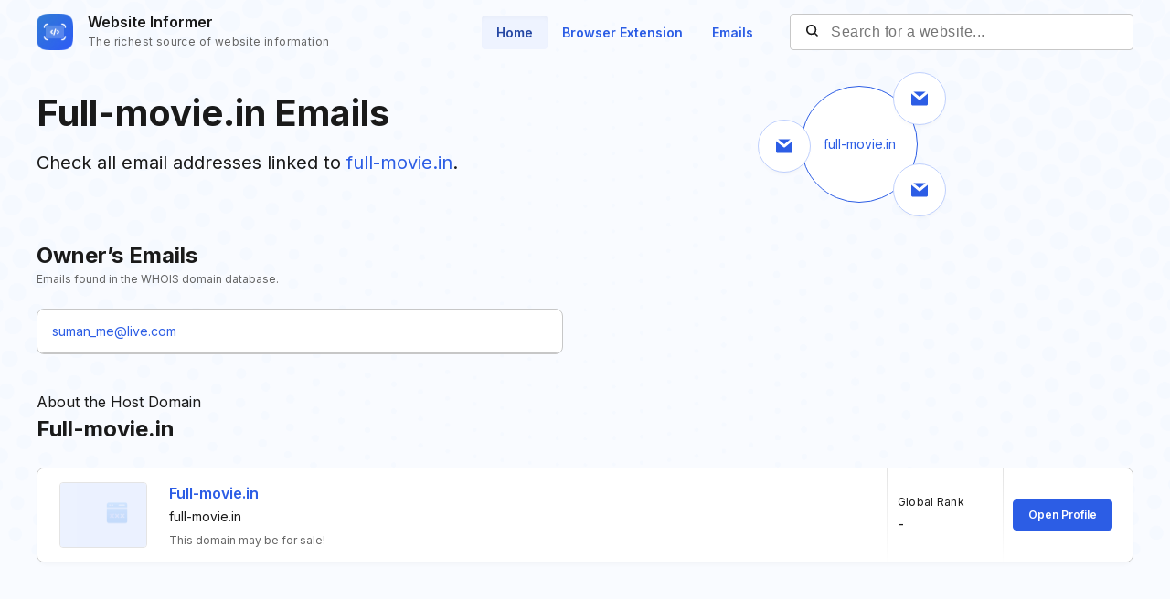

--- FILE ---
content_type: text/html; charset=utf-8
request_url: https://website.informer.com/full-movie.in/emails
body_size: 8458
content:
<!DOCTYPE html>
<html lang="en">
	<head>
		<title>Full-movie.in emails at Website Informer</title>

		<meta charset="UTF-8" />
		<meta http-equiv="Content-Type" content="text/html; charset=utf-8">
		<meta name="viewport" content="wclassth=device-wclassth, initial-scale=1.0" />
		<meta name="format-detection" content="telephone=no" />

		
					<meta property="og:title" content="Full-movie.in emails at Website Informer" />
		
		
		
		
		<link rel="preconnect dns-prefetch" href="https://assets.webinfcdn.net" crossorigin />
		<link rel="preconnect" href="https://fonts.googleapis.com" />
		<link rel="preconnect" href="https://fonts.gstatic.com" crossorigin />
		<link href="https://fonts.googleapis.com/css2?family=Inter:wght@400;600;700&display=swap" rel="stylesheet" />

		<style>
							a,abbr,acronym,address,applet,article,aside,audio,b,big,blockquote,body,canvas,caption,center,cite,code,dd,del,details,dfn,div,dl,dt,em,embed,fieldset,figcaption,figure,footer,form,h1,h2,h3,h4,h5,h6,header,hgroup,html,i,iframe,img,ins,kbd,label,legend,li,mark,menu,nav,object,ol,output,p,pre,q,ruby,s,samp,section,small,span,strike,strong,sub,summary,sup,table,tbody,td,tfoot,th,thead,time,tr,tt,u,ul,var,video{margin:0;padding:0;border:0;font-size:100%;font:inherit;vertical-align:baseline}:focus{outline:0}article,aside,details,figcaption,figure,footer,header,hgroup,menu,nav,section{display:block}body{line-height:1}ol,ul{list-style:none}blockquote,q{quotes:none}blockquote:after,blockquote:before,q:after,q:before{content:"";content:none}table{border-collapse:collapse;border-spacing:0}input[type=search]::-webkit-search-cancel-button,input[type=search]::-webkit-search-decoration,input[type=search]::-webkit-search-results-button,input[type=search]::-webkit-search-results-decoration{-webkit-appearance:none;-moz-appearance:none}input[type=search]{-webkit-appearance:none;-moz-appearance:none;-webkit-box-sizing:content-box;box-sizing:content-box}textarea{overflow:auto;vertical-align:top;resize:vertical}audio,canvas,video{display:inline-block;max-width:100%}audio:not([controls]){display:none;height:0}[hidden]{display:none}html{font-size:100%;-webkit-text-size-adjust:100%;-ms-text-size-adjust:100%}a:focus{outline:0}a:active,a:hover{outline:0}img{border:0;-ms-interpolation-mode:bicubic}figure{margin:0}form{margin:0}fieldset{border:1px solid silver;margin:0 2px;padding:.35em .625em .75em}legend{border:0;padding:0;white-space:normal}button,input,select,textarea{font-size:100%;margin:0;vertical-align:baseline}button,input{line-height:normal}button,select{text-transform:none}button,html input[type=button],input[type=reset],input[type=submit]{-webkit-appearance:button;cursor:pointer}button[disabled],html input[disabled]{cursor:default}input[type=checkbox],input[type=radio]{-webkit-box-sizing:border-box;box-sizing:border-box;padding:0}input[type=search]{-webkit-appearance:textfield;-webkit-box-sizing:content-box;box-sizing:content-box}input[type=search]::-webkit-search-cancel-button,input[type=search]::-webkit-search-decoration{-webkit-appearance:none}button::-moz-focus-inner,input::-moz-focus-inner{border:0;padding:0}textarea{overflow:auto;vertical-align:top}table{border-collapse:collapse;border-spacing:0}button,input,select,textarea{color:#222}::-moz-selection{background:#b3d4fc;text-shadow:none}::selection{background:#b3d4fc;text-shadow:none}img{vertical-align:middle}fieldset{border:0;margin:0;padding:0}textarea{resize:vertical}.chromeframe{margin:.2em 0;background:#ccc;color:#000;padding:.2em 0}body{font-size:16px;line-height:24px}.nav_main .nav__link{font-size:14px;line-height:20px}body{font-family:Inter,sans-serif;color:#1a1a1a;background-color:#f9fbff;overflow-x:hidden;margin:0 auto}.container{max-width:1232px;width:100%;-webkit-box-sizing:border-box;box-sizing:border-box;padding:0 16px;margin:0 auto}button{cursor:pointer;padding:0}button:hover{opacity:.8}a{text-decoration:none}a:hover{opacity:.6}input{-webkit-box-sizing:border-box;box-sizing:border-box;padding:0;margin:0}button{border:none}.flex{display:-webkit-box;display:-ms-flexbox;display:flex;-webkit-box-align:center;-ms-flex-align:center;align-items:center}.full-page{min-height:100vh;display:-webkit-box;display:-ms-flexbox;display:flex;-webkit-box-orient:vertical;-webkit-box-direction:normal;-ms-flex-direction:column;flex-direction:column}.full-page .wr-preview{-webkit-box-flex:1;-ms-flex-positive:1;flex-grow:1}.wr-preview{background-image:url(https://assets.webinfcdn.net/redesign/assets/img/bg.png);background-size:cover;overflow:hidden}.btn{display:-webkit-box;display:-ms-flexbox;display:flex;-webkit-box-align:center;-ms-flex-align:center;align-items:center;-webkit-box-pack:center;-ms-flex-pack:center;justify-content:center;gap:8px;border-radius:4px;border:1px solid #2c5de5;font-weight:600;-webkit-box-sizing:border-box;box-sizing:border-box;width:-webkit-max-content;width:-moz-max-content;width:max-content;font-size:14px;line-height:20px;white-space:nowrap;padding:10px 24px}.btn_empty{color:#2c5de5}.btn_full{color:#fff;background-color:#2c5de5}.btn_small{font-size:12px;line-height:16px;padding:8px 16px}.btn_large{font-size:16px;line-height:24px;padding:11px 31px}.btn_large svg{width:24px;height:24px;-ms-flex-negative:0;flex-shrink:0}.h1{font-size:40px;font-weight:700;line-height:60px;word-break:break-word}.h2{font-size:24px;font-weight:700;line-height:36px;word-break:break-word}.h3{font-size:20px;font-weight:700;line-height:32px;word-break:break-word}.h4{font-size:16px;font-weight:600;line-height:24px;word-break:break-word}.nav__item{margin-bottom:24px}.nav__item:last-child{margin:0}.nav__link{font-weight:600;color:#2c5de5}.nav_main{margin-right:24px}.nav_main .nav__list{display:-webkit-box;display:-ms-flexbox;display:flex;gap:8px}.nav_main .nav__item{margin:0}.nav_main .nav__link{border-radius:4px;padding:10px 16px}.nav_main .nav__link_active{background-color:#eef3ff;color:#2648a4;-webkit-box-shadow:0 4px 6px -4px rgba(26,26,26,.06) inset;box-shadow:0 4px 6px -4px rgba(26,26,26,.06) inset}.search{height:40px;width:376px;display:-webkit-box;display:-ms-flexbox;display:flex;-webkit-box-align:center;-ms-flex-align:center;align-items:center;position:relative}.search__input{color:#1a1a1a;border:none;background:0 0;letter-spacing:.5px;width:100%;height:100%;padding-right:16px;padding-left:44px;background-color:#fff;border:1px solid #c7c7c7;border-radius:4px;-webkit-box-sizing:border-box;box-sizing:border-box}.search__btn_inside{background:0 0;width:20px;height:20px;position:absolute;top:50%;-webkit-transform:translateY(-50%);-ms-transform:translateY(-50%);transform:translateY(-50%);left:16px;padding:2px;-webkit-box-sizing:border-box;box-sizing:border-box}.search__btn_inside .search__btn-icon{fill:#1a1a1a}.search__btn_outside{color:#fff;background-color:#2c5de5;height:100%;padding:0 32px}.search_large{height:48px;max-width:588px;width:100%;-webkit-box-shadow:0 4px 6px -4px rgba(26,26,26,.06);box-shadow:0 4px 6px -4px rgba(26,26,26,.06);z-index:5}.search_large .search__input{-webkit-box-flex:1;-ms-flex-positive:1;flex-grow:1;padding-left:16px;border-top-right-radius:0;border-bottom-right-radius:0}.header{position:relative;padding:12px 0}.header .container{display:-webkit-box;display:-ms-flexbox;display:flex;-webkit-box-pack:justify;-ms-flex-pack:justify;justify-content:space-between;-webkit-box-align:center;-ms-flex-align:center;align-items:center}.logo{display:-webkit-box;display:-ms-flexbox;display:flex;-webkit-box-align:center;-ms-flex-align:center;align-items:center}.logo__image{width:40px;margin-right:16px}.logo__name{display:-webkit-box;display:-ms-flexbox;display:flex;-webkit-box-orient:vertical;-webkit-box-direction:normal;-ms-flex-direction:column;flex-direction:column}.logo__title{font-weight:600;color:#1a1a1a}.logo__subtitle{font-size:12px;color:#656565;letter-spacing:.4px;margin-top:-2px}.btn-menu{display:none;width:20px;height:14px;position:absolute;top:50%;right:2px;background:0 0;position:relative;z-index:40}.btn-menu div{position:relative;top:0;height:2px;background-color:#1a1a1a;margin-bottom:4px;-webkit-transition:.3s ease;-o-transition:.3s ease;transition:.3s ease;border-radius:2px}.btn-menu div:first-child{-webkit-transform-origin:0;-ms-transform-origin:0;transform-origin:0}.btn-menu div:last-child{margin-bottom:0;-webkit-transform-origin:24px;-ms-transform-origin:24px;transform-origin:24px}.btn-menu div:nth-child(2){right:0;width:20px}.btn-menu_show{width:22px;height:22px;padding:4px}.btn-menu_show div{background-color:#656565;margin-bottom:4px}.btn-menu_show div:first-child{top:0;left:1px;-webkit-transform:rotateZ(45deg);-ms-transform:rotate(45deg);transform:rotateZ(45deg)}.btn-menu_show div:last-child{top:9px;left:-2px;-webkit-transform:rotateZ(45deg);-ms-transform:rotate(45deg);transform:rotateZ(45deg)}.btn-menu_show div:nth-child(2){width:20px;top:1px;right:2px;-webkit-transform:rotateZ(-45deg);-ms-transform:rotate(-45deg);transform:rotateZ(-45deg)}.mobile-menu-container{position:fixed;top:0;left:120%;width:100%;height:100%;background-color:transparent;-webkit-transition:.3s left ease,.3s background-color .3s;-o-transition:.3s left ease,.3s background-color .3s;transition:.3s left ease,.3s background-color .3s;z-index:30}.mobile-menu-container_show{left:0;background-color:rgba(26,26,26,.8)}.mobile-menu{position:absolute;right:0;top:0;bottom:0;width:342px;max-width:90%;border-radius:8px 0 0 8px;background-color:#fff;-webkit-box-sizing:border-box;box-sizing:border-box;padding:16px 24px}.mobile-menu .search{width:100%;margin-bottom:32px}.mobile-menu__title{font-size:20px;font-weight:700;line-height:32px;margin-bottom:32px}.mobile-menu__form-title{font-weight:600;margin-bottom:8px}.footer{background-color:#d7e1fe;padding-top:64px;padding-bottom:64px}.footer__top{display:-webkit-box;display:-ms-flexbox;display:flex;-webkit-box-pack:justify;-ms-flex-pack:justify;justify-content:space-between;gap:24px;border-bottom:1px solid #91adfa;padding-bottom:32px}.footer__top-block{-webkit-box-flex:1;-ms-flex-positive:1;flex-grow:1;-ms-flex-negative:0;flex-shrink:0;max-width:50%}.footer__top-title{font-size:20px;font-weight:700;line-height:32px;margin-bottom:16px}.footer__top-list{display:grid;grid-template-columns:repeat(2,1fr);gap:8px 24px}.footer__top-item{overflow:hidden;-o-text-overflow:ellipsis;text-overflow:ellipsis}.footer__top-link{color:#2c5de5}.footer__bottom{display:-webkit-box;display:-ms-flexbox;display:flex;-webkit-box-pack:justify;-ms-flex-pack:justify;justify-content:space-between;gap:24px;padding-top:32px}.footer__bottom-text{font-size:14px;line-height:20px}.footer__bottom-text span{color:#2c5de5}.footer__bottom-list{display:grid;grid-template-columns:repeat(3,minmax(180px,1fr));gap:8px 24px}.footer__bottom-link{font-weight:600;color:#2c5de5}.footer__bottom-menu{display:-webkit-box;display:-ms-flexbox;display:flex;gap:24px}.footer__bottom-menu .btn{-ms-flex-item-align:start;align-self:flex-start}@media (max-width:1120px){.nav_main{margin-right:16px}.nav_main .nav__link{padding:6px 12px}}@media all and (max-width:1120px){.header .search{width:280px}}@media (max-width:991px){.h1{font-size:32px;line-height:48px}.nav_main{display:none}.search_large{-webkit-box-shadow:none;box-shadow:none;-webkit-box-orient:vertical;-webkit-box-direction:normal;-ms-flex-direction:column;flex-direction:column;gap:16px;height:auto}.search_large .search__input{height:48px;-webkit-box-shadow:0 4px 6px -4px rgba(26,26,26,.06);box-shadow:0 4px 6px -4px rgba(26,26,26,.06);border-radius:4px}.search_large .search__btn{height:48px;width:100%;border-radius:4px}.footer__top{-webkit-box-orient:vertical;-webkit-box-direction:normal;-ms-flex-direction:column;flex-direction:column}.footer__top-block{max-width:100%}.footer__top-list{grid-template-columns:1fr}.footer__bottom{-webkit-box-orient:vertical;-webkit-box-direction:normal;-ms-flex-direction:column;flex-direction:column}.footer__bottom-list{grid-template-columns:repeat(2,1fr)}.footer__bottom-menu{-webkit-box-orient:vertical;-webkit-box-direction:normal;-ms-flex-direction:column;flex-direction:column}.footer__bottom-menu .btn{width:100%}}@media (max-width:768px){.nav_main{display:none}}@media all and (max-width:768px){.header .search{display:none}.logo__subtitle{font-size:12px;letter-spacing:.4px;line-height:16px}.btn-menu{display:block}.mobile-menu .search{display:block}}@media (max-width:350px){.footer__bottom-list{grid-template-columns:1fr}}							.related-page-preview-image p{font-size:14px;line-height:20px}.related-page-preview{padding-top:24px;margin-bottom:40px}.related-page-preview .container{display:-webkit-box;display:-ms-flexbox;display:flex}.related-page-preview .container>div{-webkit-box-flex:1;-ms-flex:1 0;flex:1 0}.related-page-preview .container>div:last-child{display:-webkit-box;display:-ms-flexbox;display:flex;-webkit-box-align:center;-ms-flex-align:center;align-items:center;-webkit-box-pack:center;-ms-flex-pack:center;justify-content:center}.related-page-preview-title h1{margin-bottom:8px}.related-page-preview-title p{font-size:20px;line-height:32px}.related-page-preview-title p a{color:#2c5de5}.related-page-preview-image{width:128px;height:128px;border-radius:50%;border:1px solid #2c5de5;display:-webkit-box;display:-ms-flexbox;display:flex;-webkit-box-align:center;-ms-flex-align:center;align-items:center;-webkit-box-pack:center;-ms-flex-pack:center;justify-content:center;position:relative;background-color:#fff;padding:16px;-webkit-box-sizing:border-box;box-sizing:border-box}.related-page-preview-image p{color:#2c5de5}.related-page-preview-image .related-page-preview-icon{width:56px;height:56px;border-radius:50%;border:1px solid #bfd0fd;display:-webkit-box;display:-ms-flexbox;display:flex;-webkit-box-align:center;-ms-flex-align:center;align-items:center;-webkit-box-pack:center;-ms-flex-pack:center;justify-content:center;background-color:#fff;position:absolute;top:-16px;right:-32px;-webkit-box-shadow:0 4px 6px -4px rgba(26,26,26,.0588235294);box-shadow:0 4px 6px -4px rgba(26,26,26,.0588235294)}.related-page-preview-image .related-page-preview-icon svg{width:18px}.related-page-preview-image .related-page-preview-icon:first-of-type{top:36px;left:-48px}.related-page-preview-image .related-page-preview-icon:last-child{top:auto;bottom:-16px;right:-32px}.emails-related-page .wr-tables{padding:0;margin-bottom:40px}.emails-related-page .table_links h2,.emails-related-page .table_profiles h2{margin:0}.emails-related-page .table_links p,.emails-related-page .table_profiles p{font-size:12px;line-height:16px;color:#656565;margin-bottom:24px}.emails-related-page .table_links{display:-webkit-box;display:-ms-flexbox;display:flex;-webkit-box-orient:vertical;-webkit-box-direction:normal;-ms-flex-direction:column;flex-direction:column}.emails-related-page .table_links ul{overflow:hidden;border:1px solid #c7c7c7;border-radius:8px;background-color:#fff;-webkit-box-flex:1;-ms-flex-positive:1;flex-grow:1}.emails-related-page .emails-report__host-container{width:100%}@media (max-width:768px){.related-page-preview .container{-webkit-box-orient:vertical;-webkit-box-direction:normal;-ms-flex-direction:column;flex-direction:column;gap:40px}}							.emails-report__host-emails-item a,.emails-report__item-info-title,.emails-report__item-num,.emails-report__preview h2+p,.emails-report__registrants-table,.emails-report__sort p{font-size:14px;line-height:20px}.wr-emails-report{padding-top:24px;padding-bottom:64px}.emails-report__preview{display:grid;grid-template-columns:repeat(2,1fr);margin-bottom:48px}.emails-report__preview h1{grid-row:1/2;grid-column:1/3;margin-bottom:16px}.emails-report__preview h2{grid-row:3/4;grid-column:1/3;margin-bottom:8px;margin-top:48px}.emails-report__preview h2+p{margin-bottom:32px;grid-row:4/5;grid-column:1/3}.emails-report__preview-link{display:-webkit-box;display:-ms-flexbox;display:flex;grid-row:2/3;grid-column:1/2}.emails-report__preview-link a{font-size:12px;font-weight:600;line-height:16px;letter-spacing:.1px;color:#1a1a1a;display:-webkit-box;display:-ms-flexbox;display:flex;-webkit-box-align:center;-ms-flex-align:center;align-items:center;gap:6px;padding:7px 15px;-webkit-box-sizing:border-box;box-sizing:border-box;border:1px solid #c7c7c7;border-radius:4px;overflow:hidden}.emails-report__preview-link a p{white-space:nowrap;overflow:hidden;-o-text-overflow:ellipsis;text-overflow:ellipsis}.emails-report__preview-link svg{-ms-flex-negative:0;flex-shrink:0;width:12px;height:10px}.emails-report__sort{display:-webkit-box;display:-ms-flexbox;display:flex;-webkit-box-align:center;-ms-flex-align:center;align-items:center;-webkit-box-pack:end;-ms-flex-pack:end;justify-content:flex-end;gap:12px;grid-row:2/3;grid-column:2/3}.emails-report__sort p{font-weight:600}.emails-report__sort .btns-container{display:-webkit-box;display:-ms-flexbox;display:flex;-webkit-box-align:center;-ms-flex-align:center;align-items:center}.emails-report__sort .btns-container button{font-weight:400;width:144px;background-color:#fff;letter-spacing:.3px;border-color:#c7c7c7}.emails-report__sort .btns-container button:first-child{border-top-right-radius:0;border-bottom-right-radius:0}.emails-report__sort .btns-container button:last-child{border-top-left-radius:0;border-bottom-left-radius:0}.emails-report__sort .btns-container .active{background-color:#2c5de5;color:#fff;border-color:#2c5de5}.emails-report__domain{display:-webkit-box;display:-ms-flexbox;display:flex;-webkit-box-orient:vertical;-webkit-box-direction:normal;-ms-flex-direction:column;flex-direction:column;gap:16px;margin-bottom:32px;grid-column:1/3}.emails-report__item{display:grid;grid-template-columns:5% 11% 1fr 11% 11%;-webkit-box-shadow:0 4px 6px -4px rgba(26,26,26,.0588235294);box-shadow:0 4px 6px -4px rgba(26,26,26,.0588235294);border:1px solid #c7c7c7;border-radius:8px;background-color:#fff;padding:0 12px}.emails-report__item-num-container{display:-webkit-box;display:-ms-flexbox;display:flex;-webkit-box-align:center;-ms-flex-align:center;align-items:center;-webkit-box-pack:center;-ms-flex-pack:center;justify-content:center}.emails-report__item-num{font-weight:600;color:#656565;width:32px;height:32px;background-color:#f1f1f1;border-radius:50%;display:-webkit-box;display:-ms-flexbox;display:flex;-webkit-box-align:center;-ms-flex-align:center;align-items:center;-webkit-box-pack:center;-ms-flex-pack:center;justify-content:center}.emails-report__item-screen{display:-webkit-box;display:-ms-flexbox;display:flex;-webkit-box-align:center;-ms-flex-align:center;align-items:center;-webkit-box-pack:center;-ms-flex-pack:center;justify-content:center}.emails-report__item-screen img{width:96px;height:72px;-o-object-fit:cover;object-fit:cover;-o-object-position:top left;object-position:top left;border:1px solid #e4e4e4;-webkit-box-sizing:border-box;box-sizing:border-box;border-radius:4px}.emails-report__item-info{-webkit-box-flex:1;-ms-flex-positive:1;flex-grow:1;padding:15px 12px}.emails-report__item-info-link{color:#2c5de5;font-weight:600;display:-webkit-inline-box;display:-ms-inline-flexbox;display:inline-flex;margin-bottom:4px}.emails-report__item-info-title{margin-bottom:8px}.emails-report__item-info-subtitle{font-size:12px;line-height:16px;color:#656565}.emails-report__item-rank{display:-webkit-box;display:-ms-flexbox;display:flex;-webkit-box-align:start;-ms-flex-align:start;align-items:flex-start;-webkit-box-pack:center;-ms-flex-pack:center;justify-content:center;-webkit-box-orient:vertical;-webkit-box-direction:normal;-ms-flex-direction:column;flex-direction:column;border-left:1px solid;border-image-source:linear-gradient(180deg,#e4e4e4 0,#fff 100%);padding:0 12px;position:relative}.emails-report__item-rank::after,.emails-report__item-rank::before{content:"";position:absolute;top:0;width:1px;height:100%;background-image:-webkit-gradient(linear,left top,left bottom,from(#e4e4e4),to(#fff));background-image:-o-linear-gradient(top,#e4e4e4 0,#fff 100%);background-image:linear-gradient(180deg,#e4e4e4 0,#fff 100%)}.emails-report__item-rank::after{left:0}.emails-report__item-rank::before{right:0}.emails-report__item-rank-title{font-size:12px;line-height:16px;letter-spacing:.3px;margin-bottom:4px}.emails-report__item-button{display:-webkit-box;display:-ms-flexbox;display:flex;-webkit-box-align:center;-ms-flex-align:center;align-items:center;-webkit-box-pack:center;-ms-flex-pack:center;justify-content:center}.emails-report__registrants-container{margin-bottom:48px}.emails-report__registrants-container h2{margin-bottom:24px}.emails-report__registrants-table{-webkit-box-shadow:0 4px 6px -4px rgba(26,26,26,.0588235294);box-shadow:0 4px 6px -4px rgba(26,26,26,.0588235294);border:1px solid #c7c7c7;border-radius:8px;background-color:#fff}.emails-report__registrants-table-header{font-weight:600;display:grid;grid-template-columns:232px 232px 734px;border-bottom:1px solid #656565}.emails-report__registrants-table-row{display:grid;grid-template-columns:232px 232px 734px;border-bottom:1px solid #c7c7c7}.emails-report__registrants-table-row:last-child{border:none}.emails-report__registrants-table-name{padding:16px 14px}.emails-report__registrants-table-company{padding:16px 14px}.emails-report__registrants-table-address{padding:16px 14px}.emails-report__host-container h2{margin-bottom:24px}.emails-report__host-container .emails-report__item{grid-template-columns:120px 1fr 11% 11%;border:none;-webkit-box-shadow:none;box-shadow:none;border-radius:0}.emails-report__host-container .emails-report__item-screen{padding:0 12px;-webkit-box-sizing:border-box;box-sizing:border-box}.emails-report__host-container .emails-report__item-screen img{width:100%}.emails-report__host-table{-webkit-box-shadow:0 4px 6px -4px rgba(26,26,26,.0588235294);box-shadow:0 4px 6px -4px rgba(26,26,26,.0588235294);border:1px solid #c7c7c7;border-radius:8px;background-color:#fff;overflow:hidden}.emails-report__host-emails-container{padding:16px 24px;border-top:1px solid #c7c7c7}.emails-report__host-emails-container h4{margin-bottom:16px}.emails-report__host-emails{display:grid;grid-template-columns:repeat(4,1fr);gap:24px}.emails-report__host-emails-item{display:-webkit-box;display:-ms-flexbox;display:flex;-webkit-box-orient:vertical;-webkit-box-direction:normal;-ms-flex-direction:column;flex-direction:column;gap:8px;overflow:hidden}.emails-report__host-emails-item a{color:#2c5de5;overflow:hidden;-o-text-overflow:ellipsis;text-overflow:ellipsis;white-space:nowrap}@media (max-width:1234px){.emails-report__registrants-container{margin-bottom:24px}.emails-report__registrants-table-container{overflow:auto;width:calc(100% + 32px);margin-left:-16px;-webkit-box-sizing:border-box;box-sizing:border-box;padding:0 16px 16px}.emails-report__registrants-table{width:-webkit-max-content;width:-moz-max-content;width:max-content}}@media (max-width:1120px){.emails-report__item{grid-template-columns:6% 11% 1fr 12% 14%}.emails-report__host-container .emails-report__item{grid-template-columns:120px 1fr 12% 15%}}@media (max-width:991px){.emails-report__preview h2{grid-row:3/4;margin-top:0}.emails-report__preview h2+p{grid-row:4/5}.emails-report__preview-link{grid-row:2/3;grid-column:1/3;margin-bottom:32px}.emails-report__preview-link a span{display:none}.emails-report__sort{-webkit-box-orient:vertical;-webkit-box-direction:normal;-ms-flex-direction:column;flex-direction:column;-webkit-box-align:start;-ms-flex-align:start;align-items:start;grid-row:5/6;grid-column:1/3;margin-bottom:32px}.emails-report__sort .btns-container{max-width:480px;width:100%}.emails-report__sort .btns-container button{-webkit-box-flex:1;-ms-flex:1 0;flex:1 0;width:100%}.emails-report__item{grid-template-columns:minmax(128px,31%) 1fr 64px;padding:16px 0}.emails-report__item-num-container{grid-column:3/4;grid-row:1/2}.emails-report__item-screen{grid-column:1/2;grid-row:1/2;padding:0 16px;-webkit-box-pack:start;-ms-flex-pack:start;justify-content:start}.emails-report__item-screen img{width:100%;height:auto}.emails-report__item-info{grid-column:1/4;grid-row:2/3;padding:16px;border-top:1px solid #c7c7c7;margin-top:16px}.emails-report__item-rank{grid-column:2/3;grid-row:1/2;padding:0}.emails-report__item-rank::after,.emails-report__item-rank::before{content:none}.emails-report__item-button{grid-column:1/2;grid-row:3/4;padding:0 16px;-webkit-box-pack:stretch;-ms-flex-pack:stretch;justify-content:stretch}.emails-report__host-container .emails-report__item{grid-template-columns:minmax(128px,31%) 1fr}.emails-report__host-container .emails-report__item-screen{padding:0 16px}.emails-report__host-container .emails-report__item-rank{padding-right:16px}.emails-report__host-emails-container{padding:16px}.emails-report__host-emails{display:-webkit-box;display:-ms-flexbox;display:flex;-webkit-box-orient:vertical;-webkit-box-direction:normal;-ms-flex-direction:column;flex-direction:column;gap:0}.emails-report__host-emails-item a:last-child{margin-bottom:8px}}@media (max-width:768px){.emails-report__preview{margin-bottom:40px}.emails-report__preview .btn_show-more{grid-column:1/3;width:100%}}							.table_double .table_double-row,.table_links li a,.table_profiles .table_profiles-value span{font-size:14px;line-height:20px}.wr-tables{padding-top:64px;padding-bottom:96px;display:-webkit-box;display:-ms-flexbox;display:flex;-webkit-box-orient:vertical;-webkit-box-direction:normal;-ms-flex-direction:column;flex-direction:column;gap:64px}.wr-tables .container{display:-webkit-box;display:-ms-flexbox;display:flex;gap:48px}.table{-webkit-box-flex:1;-ms-flex:1 0;flex:1 0}.table_half{max-width:48%}.table_links h2{margin-bottom:24px}.table_links li{display:-webkit-box;display:-ms-flexbox;display:flex;-webkit-box-align:center;-ms-flex-align:center;align-items:center;-webkit-box-sizing:border-box;box-sizing:border-box;border-bottom:1px solid #c7c7c7;padding:14px 16px 13px}.table_links li a{color:#2c5de5;overflow:hidden;white-space:nowrap;-o-text-overflow:ellipsis;text-overflow:ellipsis}.table_profiles h2{margin-bottom:32px}.table_profiles ul{display:-webkit-box;display:-ms-flexbox;display:flex;-webkit-box-orient:vertical;-webkit-box-direction:normal;-ms-flex-direction:column;flex-direction:column;gap:16px}.table_profiles li{display:-webkit-box;display:-ms-flexbox;display:flex;gap:12px}.table_profiles li .table_profiles-value-name{font-weight:600;overflow:hidden;white-space:nowrap;-o-text-overflow:ellipsis;text-overflow:ellipsis}.table_profiles a{padding-top:7px;padding-bottom:7px}.table_profiles .table_profiles-value{background-color:#d7e1fe;border-radius:4px;padding:6px 8px;display:-webkit-box;display:-ms-flexbox;display:flex;-webkit-box-align:center;-ms-flex-align:center;align-items:center;gap:8px;-webkit-box-flex:1;-ms-flex-positive:1;flex-grow:1;position:relative;overflow:hidden}.table_profiles .table_profiles-value::before{content:"";display:block;position:absolute;top:0;left:0;height:100%;width:var(--value-emails);background-color:#bfd0fd}.table_profiles .table_profiles-value span{color:#2648a4;position:relative;z-index:5}.table_double h2{margin-bottom:24px}.table_double .table_double-row{display:-webkit-box;display:-ms-flexbox;display:flex;border-bottom:1px solid #c7c7c7;padding:14px 0}.table_double .table_double-row>div{-webkit-box-flex:1;-ms-flex:1 0;flex:1 0}.table_double .table_double-row a{color:#2c5de5}.table_double .table_double-row svg{width:24px;height:24px;-ms-flex-negative:0;flex-shrink:0;margin-left:16px}.table_double .table_double-header{font-weight:600;border-color:#656565}.table_double .table_double-left{display:-webkit-box;display:-ms-flexbox;display:flex;-webkit-box-align:center;-ms-flex-align:center;align-items:center;-webkit-box-pack:justify;-ms-flex-pack:justify;justify-content:space-between;-webkit-box-sizing:border-box;box-sizing:border-box;padding:0 16px}.table_double .table_double-left p{word-break:break-word}.table_double .table_double-right{max-width:572px;-webkit-box-sizing:border-box;box-sizing:border-box;padding:0 16px}.table_double .table_double-right p{word-break:break-word}@media (max-width:991px){.wr-tables{padding-top:40px;padding-bottom:64px}.wr-tables .container{-webkit-box-orient:vertical;-webkit-box-direction:normal;-ms-flex-direction:column;flex-direction:column;gap:40px}.table_half{max-width:100%}.table_links ul{border:1px solid #c7c7c7;border-radius:8px}.table_links li:last-child{border:none}.table_profiles h2{margin-bottom:24px}.table_profiles a span{display:none}.table_double .table_double-left{-webkit-box-align:start;-ms-flex-align:start;align-items:flex-start}.table_double .table_double-right{max-width:42%}.table_double ul{border:1px solid #c7c7c7;border-radius:8px}.table_double li:last-child{border:none}}			
			/* mobile */ @media (max-width: 991px) { .adsmobile { display: block; } .adsdesktop { display: none; } } /* desktop */ @media (min-width: 992px) { .adsmobile { display: none; } .adsdesktop { display: block; } } .screenshotDefaultSize { width: 100%; height: 100%; }
			.domain-item__header-icon.domain-item__header-icon-fixed {
				background: none;
			}
		</style>

		<link rel="icon" href="https://assets.webinfcdn.net/img/favicon-32x32.png" sizes="32x32">
<link rel="icon" href="https://assets.webinfcdn.net/img/favicon-16x16.png" sizes="16x16">
<link rel="shortcut icon" href="https://assets.webinfcdn.net/img/android-chrome-192x192.png" sizes="192x192">
<link rel="shortcut icon" href="https://assets.webinfcdn.net/img/android-chrome-512x512.png" sizes="512x512">
<link rel="apple-touch-icon" href="https://assets.webinfcdn.net/img/apple-touch-icon.png" sizes="180x180">
			</head>

	<body class="emails-related-page">
		<div class="wr-preview">
    <header class="header">
	<div class="container">
		<a href="https://website.informer.com/" class="logo">
							<img class="logo__image" src="https://assets.webinfcdn.net/redesign/assets/img/ic-logo.png" alt="" />
			
			<p class="logo__name">
				<span class="logo__title">Website Informer</span>
				<span class="logo__subtitle">The richest source of website information</span>
			</p>
		</a>

		<div class="flex">
			<nav class="nav nav_main">
				<ul class="nav__list">
					<li class="nav__item">
						<a href="https://website.informer.com/" class="nav__link nav__link_active">Home</a>
					</li>
					<li class="nav__item">
						<a href="/addon" class="nav__link ">Browser Extension</a>
					</li>
					<li class="nav__item">
						<a href="https://website.informer.com/email/" class="nav__link ">Emails</a>
					</li>
				</ul>
			</nav>

			<form method="POST" action="https://website.informer.com/search.php" class="search" target="_top">
				<input
					class="search__input"
					type="text"
					name="query"
					id="query"
					value=""
					maxlength="50"
					placeholder="Search for a website..."
				/>

				<button class="search__btn search__btn_inside">
					<svg class="search__btn-icon" viewBox="0 0 20 20">
						<path fill-rule="evenodd" clip-rule="evenodd"
							  d="M7 0C10.866 0 14 3.13401 14 7C14 8.57638 13.4789 10.0311 12.5996 11.2012L12.6545 11.2441L12.7071 11.2929L15.7071 14.2929C16.0976 14.6834 16.0976 15.3166 15.7071 15.7071C15.3466 16.0676 14.7794 16.0953 14.3871 15.7903L14.2929 15.7071L11.2929 12.7071C11.2587 12.6729 11.2275 12.6368 11.1993 12.5992C10.031 13.4789 8.57638 14 7 14C3.13401 14 0 10.866 0 7C0 3.13401 3.13401 0 7 0ZM7 2C4.23858 2 2 4.23858 2 7C2 9.76142 4.23858 12 7 12C9.76142 12 12 9.76142 12 7C12 4.23858 9.76142 2 7 2Z"/>
					</svg>
				</button>
			</form>
		</div>

		<button
			class="btn-menu"
			[class]="'btn-menu ' + (isMenuOpen ? 'btn-menu_show' : '')"
			on="tap:AMP.setState({isMenuOpen: !isMenuOpen})"
		>
			<div></div>
			<div></div>
			<div></div>
		</button>
	</div>

	<div class="mobile-menu-container" [class]="'mobile-menu-container ' + (isMenuOpen ? 'mobile-menu-container_show' : '')">
		<div class="mobile-menu">
			<h2 class="mobile-menu__title">Menu</h2>
			<h3 class="mobile-menu__form-title">Website Search</h3>

			<form method="POST" action="https://website.informer.com/search.php" class="search" target="_top">
				<input
					class="search__input"
					type="text"
					name="query"
					id="query"
					value=""
					maxlength="50"
					placeholder="Find Other Website..."
				/>

				<button class="search__btn">
					<svg class="search__btn-icon" viewBox="0 0 20 20">
						<path
								d="M9,0 C13.9705627,0 18,4.02943725 18,9 C18,11.124779 17.2636898,13.0775836 16.0323074,14.6171757 L19.7071068,18.2928932 C20.0976311,18.6834175 20.0976311,19.3165825 19.7071068,19.7071068 C19.3466228,20.0675907 18.7793918,20.0953203 18.3871006,19.7902954 L18.2928932,19.7071068 L14.6171757,16.0323074 C13.0775836,17.2636898 11.124779,18 9,18 C4.02943725,18 0,13.9705627 0,9 C0,4.02943725 4.02943725,0 9,0 Z M9,2 C5.13400675,2 2,5.13400675 2,9 C2,12.8659932 5.13400675,16 9,16 C12.8659932,16 16,12.8659932 16,9 C16,5.13400675 12.8659932,2 9,2 Z">
						</path>
					</svg>
				</button>
			</form>

			<nav class="nav">
				<ul class="nav__list">
					<li class="nav__item">
						<a href="https://website.informer.com/pages/tos" class="nav__link">Terms of Service</a>
					</li>
					<li class="nav__item">
						<a href="https://website.informer.com/email/" class="nav__link">Emails</a>
					</li>
					<li class="nav__item">
						<a href="https://website.informer.com/pages/about" class="nav__link">About</a>
					</li>
					<li class="nav__item">
						<a href="https://website.informer.com/pages/contacts" class="nav__link">Contacts</a>
					</li>
					<li class="nav__item">
						<a href="https://website.informer.com/pages/contacts" class="nav__link">Removal Request</a>
					</li>
				</ul>
			</nav>
		</div>
	</div>
</header>
    <section class="wrapper related-page-preview">
        <div class="container">
            <div class="related-page-preview-title">
                <h1 class="h1">Full-movie.in Emails</h1>
                <p>Check all email addresses linked to <a href="https://website.informer.com/full-movie.in">full-movie.in</a>.</p>
            </div>

            <div>
                <div class="related-page-preview-image">
                    <p>full-movie.in</p>
                    <div class="related-page-preview-icon">
                        <svg viewBox="0 0 18 16" fill="none">
                            <path fill-rule="evenodd" clip-rule="evenodd" d="M18 2.45V14C18 14.7693 17.421 15.4033 16.6749 15.4899L16.5 15.5H1.50002C0.730767 15.5 0.0967598 14.921 0.0101121 14.175L0 14V2.45L8.01226 9.12888C8.5778 9.62373 9.42224 9.62373 9.98778 9.12888L18 2.45ZM15.6495 0.5L9.00002 6.00687L2.349 0.5H15.6495Z" fill="#2C5DE5"/>
                        </svg>
                    </div>
                    <div class="related-page-preview-icon">
                        <svg viewBox="0 0 18 16" fill="none">
                            <path fill-rule="evenodd" clip-rule="evenodd" d="M18 2.45V14C18 14.7693 17.421 15.4033 16.6749 15.4899L16.5 15.5H1.50002C0.730767 15.5 0.0967598 14.921 0.0101121 14.175L0 14V2.45L8.01226 9.12888C8.5778 9.62373 9.42224 9.62373 9.98778 9.12888L18 2.45ZM15.6495 0.5L9.00002 6.00687L2.349 0.5H15.6495Z" fill="#2C5DE5"/>
                        </svg>
                    </div>
                    <div class="related-page-preview-icon">
                        <svg viewBox="0 0 18 16" fill="none">
                            <path fill-rule="evenodd" clip-rule="evenodd" d="M18 2.45V14C18 14.7693 17.421 15.4033 16.6749 15.4899L16.5 15.5H1.50002C0.730767 15.5 0.0967598 14.921 0.0101121 14.175L0 14V2.45L8.01226 9.12888C8.5778 9.62373 9.42224 9.62373 9.98778 9.12888L18 2.45ZM15.6495 0.5L9.00002 6.00687L2.349 0.5H15.6495Z" fill="#2C5DE5"/>
                        </svg>
                    </div>
                </div>
            </div>
        </div>
    </section>

    <section class="wrapper wr-tables">
        <div class="container">
                            <div class="table table_half table_links">
                    <h2 class="h2">Owner’s Emails</h2>
                    <p>Emails found in the WHOIS domain database.</p>
                    <ul>
                                                    <li>
                                <a href="/email/suman_me@live.com" >suman_me@live.com</a>                            </li>
                                            </ul>
                </div>
            
                    </div>
    </section>

    <section class="wrapper wr-tables">
        <div class="container">
            <div class="emails-report__host-container">
                <p>About the Host Domain</p>
                <h2 class="h2">Full-movie.in</h2>

                <div class="emails-report__host-table">
                    <div class="emails-report__item">
    <div class="emails-report__item-screen">
            <a href="https://website.informer.com/full-movie.in">

<img
    title="Full-movie.in thumbnail"
    alt="Full-movie.in thumbnail"
    src="https://assets.webinfcdn.net/redesign/assets/img/website-unreachable-280x202.png"
/>

    </a>
    </div>

    <div class="emails-report__item-info">
        <a href="https://website.informer.com/full-movie.in" class="emails-report__item-info-link">
            Full-movie.in        </a>

        <div class="emails-report__item-info-title">full-movie.in</div>
        <div class="emails-report__item-info-subtitle">This domain may be for sale!</div>
    </div>

    <div class="emails-report__item-rank">
        <div class="emails-report__item-rank-title">Global Rank</div>
        <div class="emails-report__item-rank-value">-</div>
    </div>

    <div class="emails-report__item-button">
        <a href="https://website.informer.com/full-movie.in" class="btn btn_full btn_small">Open Profile</a>
    </div>
</div>                </div>
            </div>
        </div>
    </section>
</div>
		<footer class="footer">
	<div class="container">
		<div class="footer__top">
			<div class="footer__top-block">
				<h3 class="footer__top-title">Recently Updated Websites</h3>
				<ul class="footer__top-list">
											<li class="footer__top-item"><a href="https://website.informer.com/issnc.org" class="footer__top-link">issnc.org</a></li>
											<li class="footer__top-item"><a href="https://website.informer.com/pmaj.or.jp" class="footer__top-link">pmaj.or.jp</a></li>
											<li class="footer__top-item"><a href="https://website.informer.com/retailshoppe.in" class="footer__top-link">retailshoppe.in</a></li>
											<li class="footer__top-item"><a href="https://website.informer.com/qinshuroads.org" class="footer__top-link">qinshuroads.org</a></li>
											<li class="footer__top-item"><a href="https://website.informer.com/takachihot-japan.com" class="footer__top-link">takachihot-japan.com</a></li>
											<li class="footer__top-item"><a href="https://website.informer.com/easy-recovery.cn" class="footer__top-link">easy-recovery.cn</a></li>
											<li class="footer__top-item"><a href="https://website.informer.com/adoptmetradingvalues.com" class="footer__top-link">adoptmetradingvalues.com</a></li>
											<li class="footer__top-item"><a href="https://website.informer.com/topoftheridgemhp.com" class="footer__top-link">topoftheridgemhp.com</a></li>
											<li class="footer__top-item"><a href="https://website.informer.com/os4depot.net" class="footer__top-link">os4depot.net</a></li>
											<li class="footer__top-item"><a href="https://website.informer.com/smmc.sx" class="footer__top-link">smmc.sx</a></li>
									</ul>
			</div>
			<div class="footer__top-block">
				<h3 class="footer__top-title">Most Popular Websites</h3>
				<ul class="footer__top-list">
											<li class="footer__top-item">
							<a href="https://website.informer.com/gardencourtkimberly.com" class="footer__top-link">gardencourtkimberly.com</a>
						</li>
											<li class="footer__top-item">
							<a href="https://website.informer.com/nationalreviewofmedicine.com" class="footer__top-link">nationalreviewofmedicine.com</a>
						</li>
											<li class="footer__top-item">
							<a href="https://website.informer.com/sonataparaviolonchelo.com" class="footer__top-link">sonataparaviolonchelo.com</a>
						</li>
											<li class="footer__top-item">
							<a href="https://website.informer.com/tamaracklodgetc.com" class="footer__top-link">tamaracklodgetc.com</a>
						</li>
											<li class="footer__top-item">
							<a href="https://website.informer.com/wehavekids.com" class="footer__top-link">wehavekids.com</a>
						</li>
											<li class="footer__top-item">
							<a href="https://website.informer.com/philippeperzi.com" class="footer__top-link">philippeperzi.com</a>
						</li>
											<li class="footer__top-item">
							<a href="https://website.informer.com/unitar.my" class="footer__top-link">unitar.my</a>
						</li>
											<li class="footer__top-item">
							<a href="https://website.informer.com/pxyouth.net" class="footer__top-link">pxyouth.net</a>
						</li>
											<li class="footer__top-item">
							<a href="https://website.informer.com/jushimatsu.com" class="footer__top-link">jushimatsu.com</a>
						</li>
											<li class="footer__top-item">
							<a href="https://website.informer.com/sko.gov.kz" class="footer__top-link">sko.gov.kz</a>
						</li>
									</ul>
			</div>
		</div>
		<div class="footer__bottom">
			<div class="footer__bottom-menu">
				<ul class="footer__bottom-list">
					<li class="footer__bottom-item">
						<a href="/addon" class="footer__bottom-link">Browser Extension</a>
					</li>
					<li class="footer__bottom-item">
						<a href="https://website.informer.com/pages/tos" class="footer__bottom-link">Terms of Service</a>
					</li>
					<li class="footer__bottom-item">
						<a href="https://website.informer.com/pages/cookie-policy" class="footer__bottom-link">Cookie Policy</a>
					</li>
					<li class="footer__bottom-item">
						<a href="https://website.informer.com/email/" class="footer__bottom-link">Emails</a>
					</li>
					<li class="footer__bottom-item">
						<a href="https://website.informer.com/pages/privacy-policy" class="footer__bottom-link">Privacy Policy</a>
					</li>
					<li class="footer__bottom-item">
						<a href="https://website.informer.com/pages/contacts" class="footer__bottom-link">Removal Request</a>
					</li>
				</ul>
				<a href="https://website.informer.com/pages/contacts" class="btn btn_empty btn_small">Contact Us</a>
			</div>
			<p class="footer__bottom-text">Copyright © 2010-2026 <span>Informer Technologies, Inc.</span></p>
		</div>
	</div>
</footer>
																						
		<script async src="https://assets.webinfcdn.net/redesign/dist/js/main.js"></script>

		<script>
(function() {
var loader = new Image();
var code = "4070,368,5893,3267";
loader.src = "https://website.informer.com/log.php?id=" + code + "&r=" + Math.round(100000 * Math.random());
})();
</script>
		<!-- Google tag (gtag.js) -->
<script async src="https://www.googletagmanager.com/gtag/js?id=G-EQ6C46WFJJ"></script>
<script>
    window.dataLayer = window.dataLayer || [];
    function gtag(){dataLayer.push(arguments);}

    gtag('js', new Date());
    gtag('config', 'G-EQ6C46WFJJ');
</script>	</body>
</html>
